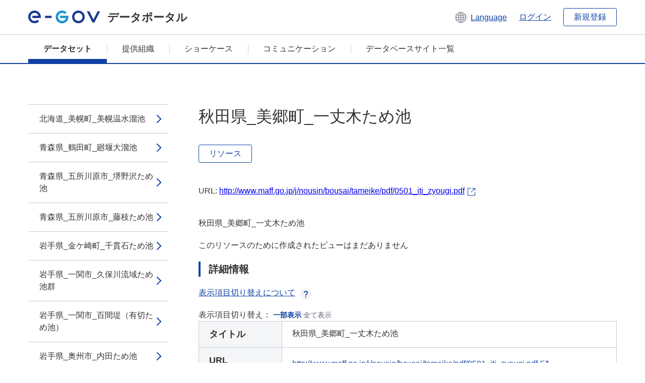

--- FILE ---
content_type: text/html; charset=utf-8
request_url: https://data.e-gov.go.jp/data/dataset/maff_20140918_0195/resource/74faf8cc-0ee0-4d1c-8e3b-492745ef327f
body_size: 8286
content:
<!DOCTYPE html>
<!--[if IE 9]> <html lang="ja" class="ie9"> <![endif]-->
<!--[if gt IE 8]><!--> <html lang="ja"> <!--<![endif]-->
  <head>
    
  <meta charset="utf-8" />
      <meta name="generator" content="ckan 2.9.5" />
      <meta name="viewport" content="width=device-width">
  
  <meta name="description" content="データカタログに登録済みのデータセットのリソース詳細情報を表示します。" />
  <meta name="keywords" content="公共データ,オープンデータ,データカタログ,データセット,リソース" />


    <title>MENU_ため池_ため池百選_ため池百選一覧 | 秋田県_美郷町_一丈木ため池 | e-Govデータポータル</title>

    
    <link rel="shortcut icon" href="/data/base/images/favicon.ico" />
    
  
  
  
  


    
  
      
      
    
  
  <meta property="og:title" content="MENU_ため池_ため池百選_ため池百選一覧 - 秋田県_美郷町_一丈木ため池 - e-Govデータポータル">
  <meta property="og:description" content="秋田県_美郷町_一丈木ため池">


    
    <link href="/data/webassets/ckanext-datasetslist-theme/637f4624_jquery-ui-min-css.css" rel="stylesheet"/>
<link href="/data/webassets/ckanext-datasetslist-theme/a8504815_datasetslist_theme_css.css" rel="stylesheet"/>
<link href="/data/webassets/ckanext-datasetslist-theme/088fc192_datasetslist_theme_form_tooltip_css.css" rel="stylesheet"/>
<link href="/data/webassets/vendor/bc192712_select2.css" rel="stylesheet"/>
<link href="/data/webassets/vendor/0b01aef1_font-awesome.css" rel="stylesheet"/>
<link href="/data/webassets/ckanext-datasetslist-theme/79ca7695_suggest_css.css" rel="stylesheet"/>
    
  </head>

  
  <body data-site-root="https://data.e-gov.go.jp/data/" data-locale-root="https://data.e-gov.go.jp/data/" >

    

    
        

<div id="blockskip">
  <a href="#contents">このページの本文へ移動</a>
</div>
<header>
  <div class="header_title_container">
    <div class="header_title_inner header-image">
      <button class="header_menu_btn" id="header_menu_btn_01" aria-label="メニュー" data-dialog="header_nav_area">
        <span class="menu_bar"></span>
        <span class="menu_bar"></span>
        <span class="menu_bar"></span>
        <span class="menu_label">メニュー</span>
      </button>
  
    
      <a href="/data/" class="header_logo"><img src="/data/base/images/logo.svg" alt="e-Govデータポータル"></a>
      <span class="header_title">データポータル</span>
    
  
      <div class="header_lang_wrapper">
        <a href="#" class="header_lang_link" role="button" aria-expanded="false" aria-controls="lang_menu_01" style="text-decoration: none;">
          <img class="icon_header_lang" src="/data/base/images/icon_header_lang.svg" alt="言語切り替えのイメージ">
          <span class="only_pc lang_link" lang="en" style="margin-left: 0.15rem !important">Language</span>
        </a>
        <ul class="lang_menu" id="lang_menu_01" aria-label="アカウントメニュー">
          <li><a href="/data/ja/dataset/maff_20140918_0195/resource/74faf8cc-0ee0-4d1c-8e3b-492745ef327f">日本語</a></li>
          <li><a href="/data/en/dataset/maff_20140918_0195/resource/74faf8cc-0ee0-4d1c-8e3b-492745ef327f" lang="en">English</a></li>
        </ul>
      </div>
  
    
      <a href="https://data.e-gov.go.jp/info/keycloak/login" 
           class="header_link only_pc ml-0 pc-ml-6">
          ログイン
      </a>
    
      <button class="btn_normal only_pc ml-0 pc-ml-6" onclick="location.href='https://account.e-gov.go.jp/user/pre-registration/init?service_type=00'">新規登録</button>
    
  
    </div>
  </div>
  <div class="header_nav_container" id="header_nav_area" aria-labelledby="header_menu_btn_01">
    <nav class="header_nav">
      <div class="nav_header">
        <img class="header_menu_logo" src="/data/base/images/logo.svg" alt="e-Govデータポータル" tabindex="0">
        <button class="close_dialog close_dialog_btn">
          <span class="close_dialog_label">閉じる</span>
        </button>
      </div>
  
    
    
      <div class="nav_user_links">
        <a href="https://data.e-gov.go.jp/info/keycloak/login" class="header_link header_link_in_menu">ログイン</a>
      
        <a href="https://data.e-gov.go.jp/info/#" class="header_link header_link_in_menu">新規登録</a>
      
      </div>
  
      <ul class="nav_bar">
                <li class="active"><a href="/data/dataset/?organization=default">データセット</a></li><li><a href="/data/organization/?q=default">提供組織</a></li><li><a href="/data/showcase?organization=default">ショーケース</a></li>
  

    
        <li><a href="https://data.e-gov.go.jp/info/communication/list">コミュニケーション</a></li>
        <li><a href="/info/databasesite">データベースサイト一覧</a></li>
  
      </ul>
      <ul class="nav_bottom_links">
        <li><a href="/info/about-site">このサイトについて</a></li>
        <li><a href="/info/service-policy">ご利用にあたって</a></li>
        <li><a href="/info/help">ヘルプ</a></li>
        <li><a href="/info/terms">利用規約</a></li>
        <li><a href="/info/privacy-policy">個人情報取扱方針</a></li>
        <li><a href="/info/contacts">お問合せ</a></li>
        <li><a href="https://data.e-gov.go.jp/info/dashboard/metrics">ダッシュボード</a></li>
        <li><a href="/info/site-map">サイトマップ</a></li>
      </ul>
    
    </nav>
  </div>
</header>

    

    
    
      <main>
        
          <div class="contents_area flash-messages mb-5 pc-mb-5">
            
              
            
          </div>
        
      <div class="contents_area" id="contents">
    
      <!-- <div class="container"> -->
        

          <div class="row wrapper no-nav">

            


 
    


  
    <div class="side_menu_contents">
      <nav>
        
          
            <ul class="side_menu_link_list">
              
                <li class="side_menu_link_list_item">
                  <a class="side_menu_link" href="/data/dataset/maff_20140918_0195/resource/877043d4-7145-4083-9663-f7bc86f71fc8?inner_span=True">北海道_美幌町_美幌温水溜池</a>
                </li>
              
                <li class="side_menu_link_list_item">
                  <a class="side_menu_link" href="/data/dataset/maff_20140918_0195/resource/b8e7c690-6a71-4355-894f-08966a875d0d?inner_span=True">青森県_鶴田町_廻堰大溜池</a>
                </li>
              
                <li class="side_menu_link_list_item">
                  <a class="side_menu_link" href="/data/dataset/maff_20140918_0195/resource/5a1e9e7c-d078-43a2-9061-9c1a091965b9?inner_span=True">青森県_五所川原市_堺野沢ため池</a>
                </li>
              
                <li class="side_menu_link_list_item">
                  <a class="side_menu_link" href="/data/dataset/maff_20140918_0195/resource/104941e5-04ce-410f-bc6f-8639b10e6791?inner_span=True">青森県_五所川原市_藤枝ため池</a>
                </li>
              
                <li class="side_menu_link_list_item">
                  <a class="side_menu_link" href="/data/dataset/maff_20140918_0195/resource/e4f1d1f2-cf8f-48b0-8f1d-3a21bb0883eb?inner_span=True">岩手県_金ケ崎町_千貫石ため池</a>
                </li>
              
                <li class="side_menu_link_list_item">
                  <a class="side_menu_link" href="/data/dataset/maff_20140918_0195/resource/9636b4a6-78f2-4c27-883c-9e0e2c53f5df?inner_span=True">岩手県_一関市_久保川流域ため池群</a>
                </li>
              
                <li class="side_menu_link_list_item">
                  <a class="side_menu_link" href="/data/dataset/maff_20140918_0195/resource/f377bd77-8283-4357-b200-ed8996e91cf0?inner_span=True">岩手県_一関市_百間堤（有切ため池）</a>
                </li>
              
                <li class="side_menu_link_list_item">
                  <a class="side_menu_link" href="/data/dataset/maff_20140918_0195/resource/59ef6088-386e-4474-ba9c-26ab9bdf7706?inner_span=True">岩手県_奥州市_内田ため池</a>
                </li>
              
                <li class="side_menu_link_list_item">
                  <a class="side_menu_link" href="/data/dataset/maff_20140918_0195/resource/e2144087-b73d-4a21-9c6d-dcd40de08fc0?inner_span=True">宮城県_多賀城市、塩竃市、利府町_加瀬沼ため池</a>
                </li>
              
                <li class="side_menu_link_list_item active">
                  <a class="side_menu_link" href="/data/dataset/maff_20140918_0195/resource/74faf8cc-0ee0-4d1c-8e3b-492745ef327f?inner_span=True">秋田県_美郷町_一丈木ため池</a>
                </li>
              
                <li class="side_menu_link_list_item">
                  <a class="side_menu_link" href="/data/dataset/maff_20140918_0195/resource/d9721824-c7cb-4bbf-b8e0-8d72fa7dca8e?inner_span=True">秋田県_能代市_小友沼</a>
                </li>
              
                <li class="side_menu_link_list_item">
                  <a class="side_menu_link" href="/data/dataset/maff_20140918_0195/resource/1cfe8854-925f-46fb-a07b-a39bcfaf5239?inner_span=True">山形県_鶴岡市_大山上池・下池</a>
                </li>
              
                <li class="side_menu_link_list_item">
                  <a class="side_menu_link" href="/data/dataset/maff_20140918_0195/resource/da209184-b7f2-4ef8-a2f1-e31d20322e88?inner_span=True">山形県_尾花沢市_徳良池（徳良湖）</a>
                </li>
              
                <li class="side_menu_link_list_item">
                  <a class="side_menu_link" href="/data/dataset/maff_20140918_0195/resource/047f030e-988a-458c-9b75-96cb9956e480?inner_span=True">山形県_朝日町_馬神ため池と大谷の郷</a>
                </li>
              
                <li class="side_menu_link_list_item">
                  <a class="side_menu_link" href="/data/dataset/maff_20140918_0195/resource/f0639779-3366-4c07-a636-d2cd78c5bb34?inner_span=True">山形県_山辺町_玉虫沼</a>
                </li>
              
                <li class="side_menu_link_list_item">
                  <a class="side_menu_link" href="/data/dataset/maff_20140918_0195/resource/13c00407-f84d-4898-a302-fb875946fbec?inner_span=True">福島県_須賀川市_藤沼貯水池（藤沼湖）</a>
                </li>
              
                <li class="side_menu_link_list_item">
                  <a class="side_menu_link" href="/data/dataset/maff_20140918_0195/resource/e23d4f0f-f468-46e0-9e7a-d2f0f691d25d?inner_span=True">福島県_白河市_南湖</a>
                </li>
              
                <li class="side_menu_link_list_item">
                  <a class="side_menu_link" href="/data/dataset/maff_20140918_0195/resource/0f4ba004-7d3d-43b2-ad64-40a241e717b2?inner_span=True">茨城県_土浦市_宍塚大池</a>
                </li>
              
                <li class="side_menu_link_list_item">
                  <a class="side_menu_link" href="/data/dataset/maff_20140918_0195/resource/3a44ea03-f0c1-445f-838e-9cf2049c3b2e?inner_span=True">茨城県_下妻市_砂沼湖</a>
                </li>
              
                <li class="side_menu_link_list_item">
                  <a class="side_menu_link" href="/data/dataset/maff_20140918_0195/resource/eb166810-723a-4c3f-90a1-6ba960d344c3?inner_span=True">茨城県_阿見町_神田池</a>
                </li>
              
                <li class="side_menu_link_list_item">
                  <a class="side_menu_link" href="/data/dataset/maff_20140918_0195/resource/21f7fd58-031b-4a3a-81a6-9a3aaf71cb2d?inner_span=True">栃木県_小山市_大沼</a>
                </li>
              
                <li class="side_menu_link_list_item">
                  <a class="side_menu_link" href="/data/dataset/maff_20140918_0195/resource/bd01a67a-5bba-454a-83ea-e825f3821d29?inner_span=True">栃木県_芳賀町_唐桶溜</a>
                </li>
              
                <li class="side_menu_link_list_item">
                  <a class="side_menu_link" href="/data/dataset/maff_20140918_0195/resource/3be9bcf5-c394-4c84-8ddc-2cfccc86c050?inner_span=True">群馬県_太田市_妙参寺沼</a>
                </li>
              
                <li class="side_menu_link_list_item">
                  <a class="side_menu_link" href="/data/dataset/maff_20140918_0195/resource/4bfdceb9-f666-4730-8f62-014bf8678d5e?inner_span=True">埼玉県_本庄市_間瀬湖</a>
                </li>
              
                <li class="side_menu_link_list_item">
                  <a class="side_menu_link" href="/data/dataset/maff_20140918_0195/resource/5429bced-27d8-423a-a880-3214b2b1a8ae?inner_span=True">千葉県_大網白里町_小中池</a>
                </li>
              
                <li class="side_menu_link_list_item">
                  <a class="side_menu_link" href="/data/dataset/maff_20140918_0195/resource/f7e43ccd-4e29-49c6-9e9a-c1470c43e44c?inner_span=True">山梨県_上野原市_月見が池</a>
                </li>
              
                <li class="side_menu_link_list_item">
                  <a class="side_menu_link" href="/data/dataset/maff_20140918_0195/resource/7e408bc8-2664-403d-99e6-1369d2219ba0?inner_span=True">長野県_茅野市_御射鹿池</a>
                </li>
              
                <li class="side_menu_link_list_item">
                  <a class="side_menu_link" href="/data/dataset/maff_20140918_0195/resource/3129c12b-53e8-4d9b-8597-1df675e69520?inner_span=True">長野県_木祖村_菅大平温水ため池（あやめ公園池）</a>
                </li>
              
                <li class="side_menu_link_list_item">
                  <a class="side_menu_link" href="/data/dataset/maff_20140918_0195/resource/b1ea2aff-cfcc-4fa0-acfd-db117d79b8e4?inner_span=True">長野県_飯島町_千人塚城ヶ池</a>
                </li>
              
                <li class="side_menu_link_list_item">
                  <a class="side_menu_link" href="/data/dataset/maff_20140918_0195/resource/3a0586c2-1f05-474e-84e6-0325857701ab?inner_span=True">長野県_上田市_塩田平のため池群</a>
                </li>
              
                <li class="side_menu_link_list_item">
                  <a class="side_menu_link" href="/data/dataset/maff_20140918_0195/resource/2c33d71d-f53e-4406-9866-020fce790a4d?inner_span=True">長野県_辰野町_荒神山ため池（たつの海）</a>
                </li>
              
                <li class="side_menu_link_list_item">
                  <a class="side_menu_link" href="/data/dataset/maff_20140918_0195/resource/57f0a36a-0f98-4422-b495-92ceefc297c0?inner_span=True">静岡県_三島市_中郷温水池</a>
                </li>
              
                <li class="side_menu_link_list_item">
                  <a class="side_menu_link" href="/data/dataset/maff_20140918_0195/resource/79921630-dcb8-4029-b9b3-c928026c8527?inner_span=True">新潟県_上越市_青野池</a>
                </li>
              
                <li class="side_menu_link_list_item">
                  <a class="side_menu_link" href="/data/dataset/maff_20140918_0195/resource/0c0bde7e-574f-4c2e-9c28-422537f37b53?inner_span=True">新潟県_上越市_坊ヶ池</a>
                </li>
              
                <li class="side_menu_link_list_item">
                  <a class="side_menu_link" href="/data/dataset/maff_20140918_0195/resource/49caf9e6-56c4-4eb2-bf29-906699187b58?inner_span=True">新潟県_上越市_朝日池</a>
                </li>
              
                <li class="side_menu_link_list_item">
                  <a class="side_menu_link" href="/data/dataset/maff_20140918_0195/resource/6b72355c-70bb-422d-bea5-973b818462cc?inner_span=True">新潟県_阿賀野市_じゅんさい池（下野）</a>
                </li>
              
                <li class="side_menu_link_list_item">
                  <a class="side_menu_link" href="/data/dataset/maff_20140918_0195/resource/2aa34c1d-a29f-4eec-9d07-1b70c9184542?inner_span=True">富山県_南砺市_赤祖父溜池</a>
                </li>
              
                <li class="side_menu_link_list_item">
                  <a class="side_menu_link" href="/data/dataset/maff_20140918_0195/resource/4a1a980f-0656-43fe-8c91-986dc62a314b?inner_span=True">富山県_南砺市_桜ヶ池</a>
                </li>
              
                <li class="side_menu_link_list_item">
                  <a class="side_menu_link" href="/data/dataset/maff_20140918_0195/resource/f4bfcbf7-aee4-4818-809b-79ad4fc50e20?inner_span=True">石川県_七尾市_漆沢の池</a>
                </li>
              
                <li class="side_menu_link_list_item">
                  <a class="side_menu_link" href="/data/dataset/maff_20140918_0195/resource/80d988bb-d28b-412e-8dbb-a9d0958f72b8?inner_span=True">石川県_加賀市_鴨池</a>
                </li>
              
                <li class="side_menu_link_list_item">
                  <a class="side_menu_link" href="/data/dataset/maff_20140918_0195/resource/e36af17b-1aee-4330-b6a3-3b473de86cb8?inner_span=True">福井県_勝山市_赤尾大堤</a>
                </li>
              
                <li class="side_menu_link_list_item">
                  <a class="side_menu_link" href="/data/dataset/maff_20140918_0195/resource/345c2055-84bf-4c4c-92ad-7ec6bb8696a7?inner_span=True">岐阜県_坂祝町_八幡池</a>
                </li>
              
                <li class="side_menu_link_list_item">
                  <a class="side_menu_link" href="/data/dataset/maff_20140918_0195/resource/23c21e78-b9da-4393-9a84-892bb62a62b0?inner_span=True">愛知県_犬山市_入鹿池</a>
                </li>
              
                <li class="side_menu_link_list_item">
                  <a class="side_menu_link" href="/data/dataset/maff_20140918_0195/resource/eb7ae991-3d64-4257-b711-8fb0c8b39d53?inner_span=True">愛知県_みよし市_三好池</a>
                </li>
              
                <li class="side_menu_link_list_item">
                  <a class="side_menu_link" href="/data/dataset/maff_20140918_0195/resource/877eab71-0e95-4390-a7cc-363072679bc9?inner_span=True">愛知県_田原市_芦ヶ池</a>
                </li>
              
                <li class="side_menu_link_list_item">
                  <a class="side_menu_link" href="/data/dataset/maff_20140918_0195/resource/933663e4-c743-4240-89e0-bd37f4cedee2?inner_span=True">愛知県_田原市_初立池</a>
                </li>
              
                <li class="side_menu_link_list_item">
                  <a class="side_menu_link" href="/data/dataset/maff_20140918_0195/resource/6b09e8bf-9563-44a6-af98-dac79c890ea8?inner_span=True">三重県_津市_片田・野田のため池群</a>
                </li>
              
                <li class="side_menu_link_list_item">
                  <a class="side_menu_link" href="/data/dataset/maff_20140918_0195/resource/64cb898f-f807-45af-bd25-2db8ae54a453?inner_span=True">三重県_菰野町_楠根ため</a>
                </li>
              
                <li class="side_menu_link_list_item">
                  <a class="side_menu_link" href="/data/dataset/maff_20140918_0195/resource/0b32dc6a-91e5-4d94-87dd-15c1d220c4fb?inner_span=True">滋賀県_東近江市_八楽溜</a>
                </li>
              
                <li class="side_menu_link_list_item">
                  <a class="side_menu_link" href="/data/dataset/maff_20140918_0195/resource/379d0e3b-351f-4b04-b3fc-f2d9e911535e?inner_span=True">滋賀県_長浜市_西池</a>
                </li>
              
                <li class="side_menu_link_list_item">
                  <a class="side_menu_link" href="/data/dataset/maff_20140918_0195/resource/4fee5bab-ea69-4d9e-9a31-08c2b75d2f5e?inner_span=True">滋賀県_米原市_三島池</a>
                </li>
              
                <li class="side_menu_link_list_item">
                  <a class="side_menu_link" href="/data/dataset/maff_20140918_0195/resource/872584f5-1da0-4a23-92e7-060e21d062dc?inner_span=True">滋賀県_高島市_淡海湖</a>
                </li>
              
                <li class="side_menu_link_list_item">
                  <a class="side_menu_link" href="/data/dataset/maff_20140918_0195/resource/91089a65-fe17-4dde-833e-fcc9bb07d784?inner_span=True">京都府_京都市_広沢池</a>
                </li>
              
                <li class="side_menu_link_list_item">
                  <a class="side_menu_link" href="/data/dataset/maff_20140918_0195/resource/c39bd331-5b84-4535-8b55-2eeec5601229?inner_span=True">京都府_井手町_大正池</a>
                </li>
              
                <li class="side_menu_link_list_item">
                  <a class="side_menu_link" href="/data/dataset/maff_20140918_0195/resource/daf5e996-c715-44f1-94f8-72ba24367e8d?inner_span=True">京都府_舞鶴市_佐織谷池</a>
                </li>
              
                <li class="side_menu_link_list_item">
                  <a class="side_menu_link" href="/data/dataset/maff_20140918_0195/resource/dce59993-db1f-4b76-92fc-4d8cfe92b6a5?inner_span=True">大阪府_大阪狭山市_狭山池</a>
                </li>
              
                <li class="side_menu_link_list_item">
                  <a class="side_menu_link" href="/data/dataset/maff_20140918_0195/resource/5d9f29b7-dc7d-4df3-acfd-4c083236160c?inner_span=True">大阪府_岸和田市_久米田池</a>
                </li>
              
                <li class="side_menu_link_list_item">
                  <a class="side_menu_link" href="/data/dataset/maff_20140918_0195/resource/8a942a94-cdb3-4597-aeca-fbb5581fdf79?inner_span=True">大阪府_熊取町_長池オアシス（長池、下池）</a>
                </li>
              
                <li class="side_menu_link_list_item">
                  <a class="side_menu_link" href="/data/dataset/maff_20140918_0195/resource/0c450a54-8d4d-4aa1-ab42-d8d28c62b3ea?inner_span=True">兵庫県_加古川市_寺田池</a>
                </li>
              
                <li class="side_menu_link_list_item">
                  <a class="side_menu_link" href="/data/dataset/maff_20140918_0195/resource/d3fb8c49-e361-4e30-9fe4-c29fe4ce2a00?inner_span=True">兵庫県_稲美町_天満大池</a>
                </li>
              
                <li class="side_menu_link_list_item">
                  <a class="side_menu_link" href="/data/dataset/maff_20140918_0195/resource/123657ba-b5ef-4bd0-8fe1-f6424d738920?inner_span=True">兵庫県_明石市、加古川市、高砂市、稲美町、播...</a>
                </li>
              
                <li class="side_menu_link_list_item">
                  <a class="side_menu_link" href="/data/dataset/maff_20140918_0195/resource/afd1f1f7-2749-4885-b7e1-91b4e3642ecc?inner_span=True">兵庫県_姫路市、福崎町_西光寺野台地のため池群</a>
                </li>
              
                <li class="side_menu_link_list_item">
                  <a class="side_menu_link" href="/data/dataset/maff_20140918_0195/resource/fdf7ec25-c951-4771-933d-e8765489dd64?inner_span=True">兵庫県_加西市_長倉池</a>
                </li>
              
                <li class="side_menu_link_list_item">
                  <a class="side_menu_link" href="/data/dataset/maff_20140918_0195/resource/fa5f7745-4956-4a89-8aaa-ff24ef09d69a?inner_span=True">兵庫県_伊丹市_昆陽池</a>
                </li>
              
                <li class="side_menu_link_list_item">
                  <a class="side_menu_link" href="/data/dataset/maff_20140918_0195/resource/6d34f867-a2b4-4b44-9870-96ee2e09500c?inner_span=True">奈良県_斑鳩町_斑鳩ため池</a>
                </li>
              
                <li class="side_menu_link_list_item">
                  <a class="side_menu_link" href="/data/dataset/maff_20140918_0195/resource/a4a72734-0fe0-4c83-ae83-77b6ed55579f?inner_span=True">奈良県_桜井市_箸中大池</a>
                </li>
              
                <li class="side_menu_link_list_item">
                  <a class="side_menu_link" href="/data/dataset/maff_20140918_0195/resource/d523466d-3d60-479c-b2e8-0be74955313c?inner_span=True">和歌山県_海南市_亀池</a>
                </li>
              
                <li class="side_menu_link_list_item">
                  <a class="side_menu_link" href="/data/dataset/maff_20140918_0195/resource/ade42a4d-3b5a-4574-8864-f5d89392b177?inner_span=True">鳥取県_倉吉市_狼谷溜池</a>
                </li>
              
                <li class="side_menu_link_list_item">
                  <a class="side_menu_link" href="/data/dataset/maff_20140918_0195/resource/7d59f76d-248d-4bd0-bd66-37f5c14f9220?inner_span=True">鳥取県_伯耆町_大成池</a>
                </li>
              
                <li class="side_menu_link_list_item">
                  <a class="side_menu_link" href="/data/dataset/maff_20140918_0195/resource/36a40558-30f5-412e-84ce-31a5d3505292?inner_span=True">島根県_雲南市_うしおの沢池</a>
                </li>
              
                <li class="side_menu_link_list_item">
                  <a class="side_menu_link" href="/data/dataset/maff_20140918_0195/resource/19dd5aaa-8a3b-4b0c-95b1-2c813b9efc97?inner_span=True">島根県_江津市_やぶさめのため池</a>
                </li>
              
                <li class="side_menu_link_list_item">
                  <a class="side_menu_link" href="/data/dataset/maff_20140918_0195/resource/7abcf91d-0088-447b-b0f4-ec601c9b1b94?inner_span=True">岡山県_久米南町_神之渕池</a>
                </li>
              
                <li class="side_menu_link_list_item">
                  <a class="side_menu_link" href="/data/dataset/maff_20140918_0195/resource/bbb1af3c-569c-4cfb-a438-a159c4c4d600?inner_span=True">岡山県_新見市_鯉ヶ窪池</a>
                </li>
              
                <li class="side_menu_link_list_item">
                  <a class="side_menu_link" href="/data/dataset/maff_20140918_0195/resource/fa02f50f-f3e7-4c27-b7d6-7aee8aa9b9fb?inner_span=True">広島県_福山市_服部大池</a>
                </li>
              
                <li class="side_menu_link_list_item">
                  <a class="side_menu_link" href="/data/dataset/maff_20140918_0195/resource/01d2a1b1-520d-4b7d-a6c1-6cf114234f17?inner_span=True">山口県_阿武町_長沢ため池</a>
                </li>
              
                <li class="side_menu_link_list_item">
                  <a class="side_menu_link" href="/data/dataset/maff_20140918_0195/resource/05199cac-def9-49cd-ba52-7ee6ae871385?inner_span=True">山口県_下関市_深坂溜池</a>
                </li>
              
                <li class="side_menu_link_list_item">
                  <a class="side_menu_link" href="/data/dataset/maff_20140918_0195/resource/25ef062e-fa19-47be-8cfe-0a008c51b449?inner_span=True">山口県_長門市_深田ため池</a>
                </li>
              
                <li class="side_menu_link_list_item">
                  <a class="side_menu_link" href="/data/dataset/maff_20140918_0195/resource/f13405b2-bf1a-4ad0-a5e0-c77a8c15a80b?inner_span=True">徳島県_阿波市_金清1号池・金清2号池</a>
                </li>
              
                <li class="side_menu_link_list_item">
                  <a class="side_menu_link" href="/data/dataset/maff_20140918_0195/resource/ba24bb04-e16f-4e4e-a25e-e3e6ede1735f?inner_span=True">香川県_観音寺市_豊稔池</a>
                </li>
              
                <li class="side_menu_link_list_item">
                  <a class="side_menu_link" href="/data/dataset/maff_20140918_0195/resource/6c4c267c-1460-4f37-9fe2-f7f04b094634?inner_span=True">香川県_まんのう町_満濃池</a>
                </li>
              
                <li class="side_menu_link_list_item">
                  <a class="side_menu_link" href="/data/dataset/maff_20140918_0195/resource/584f501e-3ab9-47d5-a548-21e63fc5acaf?inner_span=True">香川県_土庄町_蛙子池</a>
                </li>
              
                <li class="side_menu_link_list_item">
                  <a class="side_menu_link" href="/data/dataset/maff_20140918_0195/resource/61edcba6-9169-4c09-a05d-96c6469e70b7?inner_span=True">香川県_三豊市_国市池</a>
                </li>
              
                <li class="side_menu_link_list_item">
                  <a class="side_menu_link" href="/data/dataset/maff_20140918_0195/resource/159c4119-b185-47ff-bdf4-193b3a952960?inner_span=True">香川県_三木町_山大寺池</a>
                </li>
              
                <li class="side_menu_link_list_item">
                  <a class="side_menu_link" href="/data/dataset/maff_20140918_0195/resource/b556814b-4215-4743-86af-6d28ef947673?inner_span=True">愛媛県_砥部町_通谷池</a>
                </li>
              
                <li class="side_menu_link_list_item">
                  <a class="side_menu_link" href="/data/dataset/maff_20140918_0195/resource/874d9e3b-bbcb-45a2-a227-16f788156f3c?inner_span=True">愛媛県_久万高原町_赤蔵ヶ池</a>
                </li>
              
                <li class="side_menu_link_list_item">
                  <a class="side_menu_link" href="/data/dataset/maff_20140918_0195/resource/cdb78e2d-3dfa-46d8-b257-3d8bcb342b8d?inner_span=True">愛媛県_伊予市_大谷池</a>
                </li>
              
                <li class="side_menu_link_list_item">
                  <a class="side_menu_link" href="/data/dataset/maff_20140918_0195/resource/2fb92358-4776-4dfa-9b13-45fb3861fba7?inner_span=True">愛媛県_松山市_堀江新池</a>
                </li>
              
                <li class="side_menu_link_list_item">
                  <a class="side_menu_link" href="/data/dataset/maff_20140918_0195/resource/841d84f8-f3ba-4110-8273-249c3dcf0485?inner_span=True">高知県_安芸市_弁天池（内原野池）</a>
                </li>
              
                <li class="side_menu_link_list_item">
                  <a class="side_menu_link" href="/data/dataset/maff_20140918_0195/resource/e3eaf8b1-1dfd-4e62-88e3-8fe30223d63c?inner_span=True">福岡県_みやま市_蒲池山ため池</a>
                </li>
              
                <li class="side_menu_link_list_item">
                  <a class="side_menu_link" href="/data/dataset/maff_20140918_0195/resource/ef9570aa-33a9-4683-a521-aab32e576399?inner_span=True">佐賀県_武雄市_池ノ内湖</a>
                </li>
              
                <li class="side_menu_link_list_item">
                  <a class="side_menu_link" href="/data/dataset/maff_20140918_0195/resource/3592a34f-bdc5-4f42-bd29-617c0e6285d6?inner_span=True">佐賀県_有田町_山谷大堤</a>
                </li>
              
                <li class="side_menu_link_list_item">
                  <a class="side_menu_link" href="/data/dataset/maff_20140918_0195/resource/3af3c5cd-afad-45a3-9709-80f68ef398a4?inner_span=True">長崎県_大村市_野岳ため池</a>
                </li>
              
                <li class="side_menu_link_list_item">
                  <a class="side_menu_link" href="/data/dataset/maff_20140918_0195/resource/27591890-2e7d-40d3-8bdb-d9d808649bc8?inner_span=True">長崎県_雲仙市_諏訪池</a>
                </li>
              
                <li class="side_menu_link_list_item">
                  <a class="side_menu_link" href="/data/dataset/maff_20140918_0195/resource/6d705d8a-01f1-49db-bf91-95583cc0b2c0?inner_span=True">熊本県_西原村_大切畑ため池</a>
                </li>
              
                <li class="side_menu_link_list_item">
                  <a class="side_menu_link" href="/data/dataset/maff_20140918_0195/resource/f88d75a3-8ccd-4865-b0c0-71dd9a146471?inner_span=True">熊本県_嘉島町_浮島</a>
                </li>
              
                <li class="side_menu_link_list_item">
                  <a class="side_menu_link" href="/data/dataset/maff_20140918_0195/resource/f4cc9228-a8a0-48cc-b942-7d8a4c821be1?inner_span=True">大分県_中津市_野依新池</a>
                </li>
              
                <li class="side_menu_link_list_item">
                  <a class="side_menu_link" href="/data/dataset/maff_20140918_0195/resource/9bd94bc5-0c9e-45e4-8faf-cec6be7e4499?inner_span=True">宮崎県_宮崎市_巨田の大池</a>
                </li>
              
                <li class="side_menu_link_list_item">
                  <a class="side_menu_link" href="/data/dataset/maff_20140918_0195/resource/9a9902d5-64b4-48ab-8c34-bcaff807bebd?inner_span=True">鹿児島県_和泊町_松の前池</a>
                </li>
              
                <li class="side_menu_link_list_item">
                  <a class="side_menu_link" href="/data/dataset/maff_20140918_0195/resource/0ab0edcb-56b9-46f4-ba2c-00b65d7f6b43?inner_span=True">沖縄県_北大東村_北大東村ため池群</a>
                </li>
              
                <li class="side_menu_link_list_item">
                  <a class="side_menu_link" href="/data/dataset/maff_20140918_0195/resource/460e33a2-657f-446f-905a-ec44cca222a1?inner_span=True">沖縄県_久米島町_カンジン貯水池</a>
                </li>
              
            </ul>
          
        
      </nav>
    </div>
  

  


 
          </div>

          
              <!--<div class="primary col-sm-9 col-xs-12" role="main">-->
                
              <div class="main_contents">
                
  
    <section class="module module-resource" role="complementary">
      
      <div class="module-content">
        <div class="actions pc_align_right mb-0 pc-mb-0">
          
          
            
  
            
            
  

          
          
        </div>
        
          
            
          
          
            <h1 class="page_title mt-0 pc-mt-0 mb-8 pc-mb-8">秋田県_美郷町_一丈木ため池</h1>
          

          
              
                  <a class="btn btn_normal mt-0 pc-mt-0 mb-5 pc-mb-5 resource-type-None resource-url-analytics" href="http://www.maff.go.jp/j/nousin/bousai/tameike/pdf/0501_iti_zyougi.pdf" target="_blank">
                    
                      リソース
                    
                  </a>
            

           <br /><br />

          
            
              <div class="text-muted ellipsis" style="margin-bottom:10px; word-break: break-all; display: flex;">
                
                <span class="link_accessory_text mt-0 pc-mt-0 mb-5 pc-mb-5">
                  URL:
                  <a class="resource-url-analytics" href="http://www.maff.go.jp/j/nousin/bousai/tameike/pdf/0501_iti_zyougi.pdf" title="http://www.maff.go.jp/j/nousin/bousai/tameike/pdf/0501_iti_zyougi.pdf">
                    http://www.maff.go.jp/j/nousin/bousai/tameike/pdf/0501_iti_zyougi.pdf
                  </a>
                </span>
                
                  <div class="link_accessory_icon"></div>
                
              </div>
            
          
          <div class="prose notes" property="rdfs:label">
            
              <p class="text mt-5 pc-mt-5 mb-5 pc-mb-5">秋田県_美郷町_一丈木ため池</p>
            
            
            
          </div>
        
      
      
      
        
          
          

        
          
            <div class="resource-view">
              
              
              
                
                <div class="data-viewer-info">
                  <p>このリソースのために作成されたビューはまだありません</p>
                  
                </div>
              
            </div>
          
        </div>
      
      
      
      
    </section>
  


                
  
    
      <section class="module">
        
  
  
        <div class="module-content">
          <h2 class="page_title_icon mt-5 pc-mt-5 mb-5 pc-mb-5">詳細情報</h2>
          <ul class="checkbox_list mt-5 pc-mt-5 mb-0 pc-mb-0" role="group">
            <div class="link_accordion link_accordion_rear mt-5 pc-mt-5 mb-5 pc-mb-5 ml-0 pc-ml-0">
              <a class="link_accordion_handle" role="button" aria-expanded="false" aria-controls="link_accordion_content02" aria-label="表示項目切り替えについての説明を開くボタン" tabindex="0">
                <img class="link_accordion_icon_image" src="/data/base/images/icon_question_mark.svg" alt="表示項目切り替えについての説明を開くボタン">
                表示項目切り替えについて
              </a>
              <div id="link_accordion_content02" class="link_accordion_content mt-0 pc-mt-0 mb-0 pc-mb-0">
                <div class="arrow_up"></div>
                <div class="link_accordion_content_inner">
                  <p class="text mt-0 pc-mt-0 mb-0 pc-mb-0">
                    詳細情報に表示するメタデータの項目を切り替えることができます。 <br>一部表示：e-Govデータポータル標準のメタデータ項目(項目名を太字で表示)に限定して表示します。<br> 全て表示：自治体標準ODS オープンデータ一覧の項目を含む全てのメタデータ項目を表示します。 
                  </p>
                </div>
              </div>
            </div>
            <li>表示項目切り替え：
              <input type="radio" id="metadata_detail_toggle_min" name="metadata_detail_toggle" class="metadata_detail_toggle" data-module="metadata_detail_toggle" checked>
              <label for="metadata_detail_toggle_min">一部表示</label>
              <input type="radio" id="metadata_detail_toggle_max" name="metadata_detail_toggle" class="metadata_detail_toggle" data-module="metadata_detail_toggle">
              <label for="metadata_detail_toggle_max">全て表示</label>
            </li>
          </ul>
          <table class="table_vertical mt-0 pc-mt-0 mb-0 pc-mb-0" data-module="table-toggle-more">
            <tbody>
              <tr class="metadata_basic_field">
                <th class="pc_percentage_20" scope="row">タイトル</th>
                <td>秋田県_美郷町_一丈木ため池</td>
              </tr>
              <tr class="metadata_basic_field">
                <th scope="row">URL</th>
                <td>
                  
                    


    <a class="link_accessory mt-2 pc-mt-2 mb-2 pc-mb-2" href="http://www.maff.go.jp/j/nousin/bousai/tameike/pdf/0501_iti_zyougi.pdf" target="_blank" style="display: flex;">
        <span>http://www.maff.go.jp/j/nousin/bousai/tameike/pdf/0501_iti_zyougi.pdf</span>
        <div class="link_accessory_icon"></div>
    </a>

                  
                </td>
              </tr>
              <tr class="metadata_basic_field">
                <th scope="row">説明</th>
                <td>秋田県_美郷町_一丈木ため池</td>
              </tr>
              <tr class="metadata_basic_field">
                <th scope="row">データ形式</th>
                <td>PDF</td>
              </tr>
              <tr class="metadata_basic_field">
                <th scope="row">ファイルサイズ</th>
                <td>
                    
                        
                    
                        
                    
                        
                    
                        
                    
                        
                    
                        
                    
                        
                    
                        
                    
                        
                    
                        
                            47,000
                        
                    
                        
                    
                        
                    
                </td>
              </tr>
              <tr class="metadata_basic_field">
                <th scope="row">最終更新日</th>
                <td>2023年4月19日</td>
              </tr>
              <tr class="metadata_basic_field">
                <th scope="row">ライセンス</th>
                <td>政府標準利用規約（第 2.0 版）</td>
              </tr>
              <tr class="metadata_detail_field hide">
                <th scope="row" aria-label="自治体標準ODS オープンデータ一覧の項目 ステータス">ステータス</th>
                <td></td>
              </tr>
              <tr class="metadata_detail_field hide">
                <th scope="row" aria-label="自治体標準ODS オープンデータ一覧の項目 利用規約">利用規約</th>
                <td></td>
              </tr>
              <tr class="metadata_detail_field hide">
                <th scope="row" aria-label="自治体標準ODS オープンデータ一覧の項目 関連ドキュメント">関連ドキュメント</th>
                <td></td>
              </tr>
              <tr class="metadata_basic_field">
                <th scope="row">コピーライト</th>
                <td></td>
              </tr>
              <tr class="metadata_basic_field">
                <th scope="row">言語</th>
                <td>
                    
                        
                    
                        
                    
                        
                    
                        
                    
                        
                    
                        
                    
                        
                    
                        
                    
                        
                    
                        
                    
                        
                    
                        
                            ja
                        
                    
                </td>
              </tr>
              <tr class="metadata_detail_field hide">
                <th scope="row" aria-label="自治体標準ODS オープンデータ一覧の項目 準拠する標準">準拠する標準</th>
                <td></td>
              </tr>
              <tr class="metadata_detail_field hide">
                <th scope="row" aria-label="自治体標準ODS オープンデータ一覧の項目 API対応有無">API対応有無</th>
                <td></td>
              </tr>
              
              
              

              
            </tbody>
          </table>
        </div>
        

      </section>
    
  

              </div>
            



        
      <!-- </div> -->
    </div>
  </main>
  

  
      <footer>
    <div class="footer_inner">
        <ul class="footer_items mt-0 pc-mt-0 mb-2 pc-mb-4">
            <li><a href="/info/about-site">このサイトについて</a></li>
            <li><a href="/info/service-policy">ご利用にあたって</a></li>
            <li><a href="/info/help">ヘルプ</a></li>
            <li><a href="/info/terms">利用規約</a></li>
            <li><a href="/info/privacy-policy">個人情報取扱方針</a></li>
            <li><a href="/info/contacts">お問合せ</a></li>
            <li><a href="https://data.e-gov.go.jp/info/dashboard/metrics">ダッシュボード</a></li>
            <li><a href="/info/site-map">サイトマップ</a></li>
        </ul>
        <p class="copy_right" lang="en">Copyright © Digital Agency All Rights Reserved.</p>
    </div>
</footer>
    <div>
      <a class="to_pagetop" role="button" href="#contents">ページトップへ移動</a>
    </div>


  
  
  
    
  
  
  
    
  
  
  
  
  
  


      

    
    
    
    <script src="/data/webassets/vendor/d8ae4bed_jquery.js" type="text/javascript"></script>
<script src="/data/webassets/vendor/fb6095a0_vendor.js" type="text/javascript"></script>
<script src="/data/webassets/vendor/580fa18d_bootstrap.js" type="text/javascript"></script>
<script src="/data/webassets/base/8597cdcc_main.js" type="text/javascript"></script>
<script src="/data/webassets/base/19c28fdb_ckan.js" type="text/javascript"></script>
<script src="/data/webassets/base/cd2c0272_tracking.js" type="text/javascript"></script>
<script src="/data/webassets/ckanext-datasetslist-theme/9cad9e6d_datasetslist_theme_js.js" type="text/javascript"></script>
<script src="/data/webassets/ckanext-datasetslist-theme/169dffff_datasetslist_theme_form_tooltip_js.js" type="text/javascript"></script>
<script src="/data/webassets/ckanext-datasetslist-theme/4d255bdc_typeahead_js.js" type="text/javascript"></script>
<script src="/data/webassets/ckanext-datasetslist-theme/f831a5b6_suggest_js.js" type="text/javascript"></script>
<script src="/data/webassets/ckanext-datasetslist-theme/ab1b9d49_rating_js.js" type="text/javascript"></script>
<script src="/data/webassets/ckanext-datasetslist-theme/dec0930d_get_template_js.js" type="text/javascript"></script>
  </body>
</html>